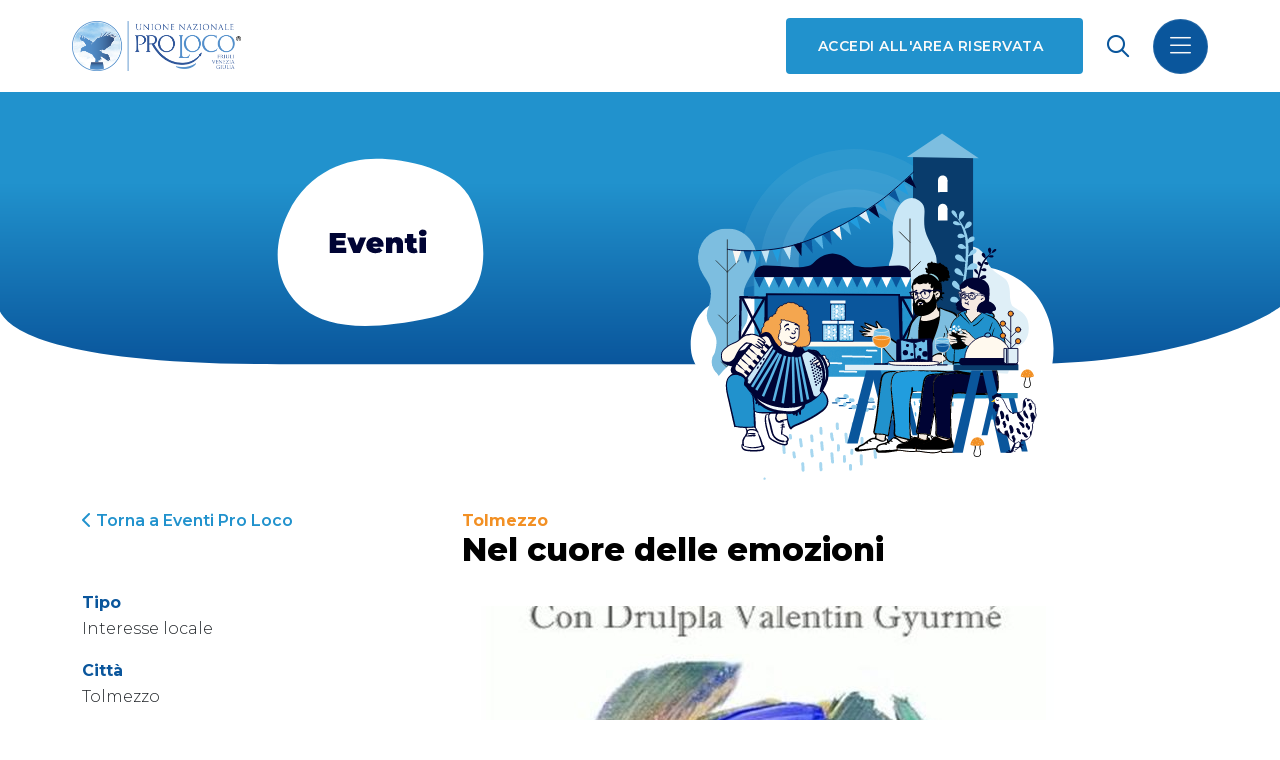

--- FILE ---
content_type: text/html; charset=utf-8
request_url: https://prolocoregionefvg.it/eventi-delle-associate/nel-cuore-delle-emozioni/
body_size: 4762
content:



<!DOCTYPE html>
<html lang="it" dir="ltr">
    <head>
        <meta charset="utf-8" />
        <meta name="viewport" content="width=device-width, initial-scale=1" />
        <title>
            
                
                    Nel cuore delle emozioni
                
            

            
                
                    - Unpli FVG
                
            
        </title>
        <meta name="description"
              content="" />
        <link rel="shortcut icon"
              type="image/png"
              href="/static/image/favicon_io/favicon-32x32.png" />

        

        
        <link href="https://cdn.jsdelivr.net/npm/bootstrap@5.1.3/dist/css/bootstrap.min.css"
              rel="stylesheet"
              integrity="sha384-1BmE4kWBq78iYhFldvKuhfTAU6auU8tT94WrHftjDbrCEXSU1oBoqyl2QvZ6jIW3"
              crossorigin="anonymous">
        <link rel="stylesheet"
              href="https://unpkg.com/swiper/swiper-bundle.min.css" />
        <link href="/static/css/style.css?cache=1705053776" rel="stylesheet">
        


        <link rel="stylesheet" href="/static/fontawesome/css/all.min.css">

        
        <script src="https://unpkg.com/htmx.org@1.9.4"></script>
        <script src="https://unpkg.com/hyperscript.org@0.9.9"></script>

        <!-- Google Tag Manager -->
        <script>(function(w,d,s,l,i){w[l]=w[l]||[];w[l].push({'gtm.start':
        new Date().getTime(),event:'gtm.js'});var f=d.getElementsByTagName(s)[0],
        j=d.createElement(s),dl=l!='dataLayer'?'&l='+l:'';j.async=true;j.src=
        'https://www.googletagmanager.com/gtm.js?id='+i+dl;f.parentNode.insertBefore(j,f);
        })(window,document,'script','dataLayer','GTM-PKV82JNV');
        </script>
        <!-- End Google Tag Manager -->
    </head>

    <body class="
    template-evento
">
        

        
    

<header class="header">
    <nav class="navbar navbar-dark bg-theme fixed-top">
        <div class="container-fluid">
            <a class="navbar-brand me-auto" href="/">
                <img src="/static/image/logo_prolocofvg.png" alt="ProlocoFVG logo">
            </a>

            <!-- button consulta la mappa desktop -->
            <div class="nav-item d-none d-md-block">
                <a class="btn-square rounded"
                   href="/area/"
                   target="_blank">Accedi all'area riservata</a>
            </div>

            <!-- search icon -->
            <span class="nav-item search mx-4 d-flex align-items-center"
                  data-bs-toggle="offcanvas"
                  data-bs-target="#offcanvas-search"
                  aria-controls="offcanvas-search">
                <i class="far fa-search"></i>
            </span>

            <!-- Search offcanvas -->
            <div id="offcanvas-search"
                 class="offcanvas offcanvas-end w-100 h-100 d-flex justify-content-center align-items-center">
                <form class="container d-flex" method="get" action="/search/">
                    <input class="form-control" type="text" name="query" placeholder="Cerca">
                    <button class="btn-square" type="submit" value="Cerca">
                        <i class="far fa-search"></i>
                    </button>
                </form>
            </div>

            <button class="navbar-toggler custom-toggler"
                    type="button"
                    data-bs-toggle="offcanvas"
                    data-bs-target="#offcanvasNavbar"
                    aria-controls="offcanvasNavbar">
                <span>
                    <i class="fal fa-bars"></i>
                </span>
            </button>

            <div class="offcanvas offcanvas-end px-5 py-4"
                 tabindex="-1"
                 id="offcanvasNavbar"
                 aria-labelledby="offcanvasNavbarLabel">
                <div class="offcanvas-header">
                    <h5 class="offcanvas-title" id="offcanvasNavbarLabel"></h5>
                    <button type="button"
                            class="btn-close text-reset"
                            data-bs-dismiss="offcanvas"
                            aria-label="Close"></button>
                </div>
                <div class="offcanvas-body">
                    <ul class="navbar-nav justify-content-end flex-grow-1 pe-4">

                        <!-- Link area riservata da mobile -->
                        <li class="d-block d-md-none nav-item">
                            <a class="nav-link" href="/area/">Accedi all'area riservata</a>
                        </li>

                        
                            
                                
                                    
                                        <li class="nav-item dropdown">
                                            <a class="nav-link dropdown-toggle"
                                               href="#"
                                               id="offcanvasNavbarDropdown11"
                                               role="button"
                                               data-bs-toggle="dropdown"
                                               aria-expanded="false">Chi Siamo</a>
                                            <ul class="dropdown-menu"
                                                aria-labelledby="offcanvasNavbarDropdown11">
                                                
                                                    <li>
                                                        <a class="dropdown-item "
                                                           href="/chi-siamo/chi-siamo/">La nostra storia</a>
                                                    </li>
                                                
                                                    <li>
                                                        <a class="dropdown-item "
                                                           href="/chi-siamo/atto/">Atto costitutivo, statuto, regolamento</a>
                                                    </li>
                                                
                                                    <li>
                                                        <a class="dropdown-item "
                                                           href="/chi-siamo/organigramma/">Organigramma</a>
                                                    </li>
                                                
                                                    <li>
                                                        <a class="dropdown-item "
                                                           href="/chi-siamo/logo-e-manuali-duso/">Logo e Manuali d&#x27;uso</a>
                                                    </li>
                                                
                                                    <li>
                                                        <a class="dropdown-item "
                                                           href="/chi-siamo/area-trasparenza/">Area trasparenza</a>
                                                    </li>
                                                
                                            </ul>
                                        </li>

                                    
                                
                            
                                
                                    
                                        <li class="nav-item dropdown">
                                            <a class="nav-link dropdown-toggle"
                                               href="#"
                                               id="offcanvasNavbarDropdown22"
                                               role="button"
                                               data-bs-toggle="dropdown"
                                               aria-expanded="false">Cosa Facciamo</a>
                                            <ul class="dropdown-menu"
                                                aria-labelledby="offcanvasNavbarDropdown22">
                                                
                                                    <li>
                                                        <a class="dropdown-item "
                                                           href="/cosa-facciamo/vantaggi-unpli/">Vantaggi Unpli</a>
                                                    </li>
                                                
                                                    <li>
                                                        <a class="dropdown-item "
                                                           href="/cosa-facciamo/consulenza/">Consulenza</a>
                                                    </li>
                                                
                                                    <li>
                                                        <a class="dropdown-item "
                                                           href="/cosa-facciamo/servizio-civile/">Servizio Civile Universale</a>
                                                    </li>
                                                
                                            </ul>
                                        </li>

                                    
                                
                            
                                
                                    
                                        <li class="nav-item">
                                            <a class="nav-link "
                                               href="/lista-proloco/">Lista Pro Loco</a>
                                        </li>
                                    
                                
                            
                                
                                    
                                        <li class="nav-item">
                                            <a class="nav-link active"
                                               href="/eventi-delle-associate/">Eventi Pro Loco</a>
                                        </li>
                                    
                                
                            
                                
                                    
                                        <li class="nav-item">
                                            <a class="nav-link "
                                               href="/agenda/">Agenda</a>
                                        </li>
                                    
                                
                            
                                
                                    
                                        <li class="nav-item dropdown">
                                            <a class="nav-link dropdown-toggle"
                                               href="#"
                                               id="offcanvasNavbarDropdown17"
                                               role="button"
                                               data-bs-toggle="dropdown"
                                               aria-expanded="false">Ultime Notizie</a>
                                            <ul class="dropdown-menu"
                                                aria-labelledby="offcanvasNavbarDropdown17">
                                                
                                                    <li>
                                                        <a class="dropdown-item "
                                                           href="/notizie/2025/">2025</a>
                                                    </li>
                                                
                                                    <li>
                                                        <a class="dropdown-item "
                                                           href="/notizie/2026/">2026</a>
                                                    </li>
                                                
                                            </ul>
                                        </li>

                                    
                                
                            
                                
                                    
                                        <li class="nav-item">
                                            <a class="nav-link "
                                               href="/contatti/">Contatti</a>
                                        </li>
                                    
                                
                            
                        

                    </ul>
 
                </div>

                <!-- Social icons -->
                <div class="nav-item header-social">
                    <p>Seguici sui nostri social</p>
                    <ul class="list-inline">
                        <li class="list-inline-item">
                            <a href="https://twitter.com/plocofvgeventi"
                               class="social-icon-white"
                               target="_blank">
                                <i class="fab fa-twitter"></i>
                            </a>
                        </li>
                        <li class="list-inline-item">
                            <a href="https://www.facebook.com/prolocofvg/"
                               class="social-icon-white"
                               target="_blank">
                                <i class="fab fa-facebook"></i>
                            </a>
                        </li>
                    </ul>
                </div>

            </div>
        </div>
    </nav>
</header>

<script src="/static/js/offcanvas.js" defer></script>


    <main>

        
    

<section class="simple-hero d-flex justify-content-center align-items-end">
    <img alt="eventi-cover" class="d-none d-md-block" height="450" src="/media/images/Eventi-cover.width-1500.svg" width="1440">
    <img alt="eventi-mobile" class="d-md-none" height="400" src="/media/images/eventi-mobile.width-1500.svg" width="360">
</section>


    <!-- Section Content -->
    <section class="container mb-5">
        <div class="row">
            <div class="col-12 mb-5 col-md-4 mb-md-0 event-sidebar">
                <div class="btn-return">
                    <a href="/eventi-delle-associate/">
                        <i class="fas fa-chevron-left"></i>
                        Torna a Eventi Pro Loco
                    </a>
                </div>

                <ul>
                    <li>
                        <strong>Tipo</strong>
                    </li>

                    
                        <li>Interesse locale</li>
                    
                </ul>

                
                    <ul>
                        
                            <li>
                                <strong>Città</strong>
                            </li>
                        

                        <li>
                            
                                Tolmezzo
                            
                        </li>
                    </ul>
                
                    <ul>
                        
                            <li>
                                <strong>Indirizzo</strong>
                            </li>
                        

                        <li>
                            
                                Sala centro servizi museali<br />
via della Vittoria 4
                            
                        </li>
                    </ul>
                
                    <ul>
                        
                            <li>
                                <strong>Adatto per</strong>
                            </li>
                        

                        <li>
                            
                                Tutti
                            
                        </li>
                    </ul>
                

                

                
                    <ul>
                        <li>
                            <strong>Quando</strong>
                        </li>
                        
                            <li>03/02/2024</li>
                        
                    </ul>
                
            </div>

            <div class="col-12 col-md-8">
                <h3 class="event-date mb-0">Tolmezzo</h3>
                

                <h2 class="event-title">Nel cuore delle emozioni</h2>
                <img alt="r254989?v=305176&amp;ext=.JPG" height="600" src="/media/images/r254989v305176ext.width-900.jpg" width="600">

                
                    <div class="testo">Drupla Valentin Giurmé ha incontrato il buddhismo nei primi anni 90, ha studiato all'Istituto Karmapa in India. Ha compiuto poi diversi ritiri di meditazione. Vive in Francia in una comunità di praticanti.</div>

                
                    <div class="testo"><strong>Organizzato da</strong><br/>Dhagpo Friuli V.G.</div>

                
            </div>
        </div>
    </section>


    </main>

    

<footer class="footer">
    <div class="row flex-column flex-md-row justify-content-between align-content-center">
        <div class="footer--logo col-12 col-md-3">
            <img src="/static/image/logo_prolocofvg.png" alt="logo Proloco FVG">
        </div>

        <div class="col-12 col-md-3">
            <ul class="footer--info">
                <li>UNPLI FRIULI VENEZIA GIULIA APS</li>
                <li>Piazza Manin, 10 – Passariano</li>
                <li>33033 Codroipo (UD)</li>
                <li>
                    Tel <a href="tel:00390432900908">+39 0432 900908</a>
                </li>
                <li>
                    E-mail <a href="mailto:info@prolocoregionefvg.it">info@prolocoregionefvg.it</a>
                </li>
                <li>
                    PEC <a href="mailto:unplifvg@pec.unplifvg.it">unplifvg@pec.unplifvg.it</a>
                </li>
                <li>CF / PI 01287310302</li>
            </ul>
        </div>
 
        <div class="col-12 col-md-4">
            <article class="footer-description">
                Associazione di promozione sociale iscritta al Registro Unico Nazionale del Terzo Settore con decreto n. 15514/GRFVG del 04.10.2022
                Iscrizione al Registro Imprese di Udine n. 01287310302  |  Numero REA UD-183623
            </article>
 
            
            <div class="row">
                <div class="col-6">
                    <ul class="footer--link">
                        <li class="footer-link-item">
                            <a href="https://presepifvg.it/" target="_blank">Presepi FVG</a>
                        </li>
                        <li class="footer-link-item">
                            <a href="https://www.saporiproloco.it/" target="_blank">Sapori Pro Loco</a>
                        </li>
                    </ul>
                </div>
 
                <div class="col-6">
                    <ul class="footer--link">
                        
                            <li class="footer-link-item">
                                <a href="/link-footer/privacy-policy/">Privacy Policy</a>
                            </li>
                        
                            <li class="footer-link-item">
                                <a href="/link-footer/cookie-policy/">Cookie Policy</a>
                            </li>
                        
                    </ul>
                </div>
            </div>
        </div>

        <div class="col-12 col-md-2">
            <ul class="footer-social d-flex justify-content-start justify-content-lg-end">
                <li class="mx-2">
                    <a href="https://twitter.com/plocofvgeventi"
                       class="social-icon"
                       target="_blank"><i class="fab fa-twitter"></i></a>
                </li>
                <li class="mx-2">
                    <a href="https://www.facebook.com/prolocofvg/"
                       class="social-icon"
                       target="_blank"><i class="fab fa-facebook-f"></i></a>
                </li>
            </ul>
        </div>
    </div>
</footer>




        
        <script src="https://code.jquery.com/jquery-3.5.1.min.js"
                integrity="sha256-9/aliU8dGd2tb6OSsuzixeV4y/faTqgFtohetphbbj0="
                crossorigin="anonymous"></script>
        <script src="https://cdn.jsdelivr.net/npm/bootstrap@5.1.3/dist/js/bootstrap.bundle.min.js"
                integrity="sha384-ka7Sk0Gln4gmtz2MlQnikT1wXgYsOg+OMhuP+IlRH9sENBO0LRn5q+8nbTov4+1p"
                crossorigin="anonymous"></script>
        <script src="https://unpkg.com/swiper/swiper-bundle.min.js"></script>
        <script src="/static/js/script.js"></script>
        


        <!-- Google Tag Manager (noscript) -->
        <noscript><iframe src="https://www.googletagmanager.com/ns.html?id=GTM-PKV82JNV"
        height="0"
        width="0"
        style="display:none;
               visibility:hidden"></iframe></noscript>
        <!-- End Google Tag Manager (noscript) -->
    </body>
</html>


--- FILE ---
content_type: text/css
request_url: https://prolocoregionefvg.it/static/css/style.css?cache=1705053776
body_size: 107880
content:
@import"https://fonts.googleapis.com/css2?family=Montserrat:wght@300;400;500;600;700;800&display=swap";body{display:flex;flex-direction:column;min-height:100vh}main{flex-grow:1}img{max-width:100%;height:auto}a{color:#2192cd;text-decoration:none}b,strong{font-weight:700}.btn-square,.btn-square-outlined{display:grid;grid-template-columns:auto 1fr;align-items:baseline;gap:.5rem;transition:ease-out .2s;border:none;background-color:#2192cd;padding:1rem 2rem;color:#f9f9f9;font-weight:600;font-size:.875rem;letter-spacing:.03rem;text-decoration:none;text-transform:uppercase}.btn-square:hover,.btn-square-outlined:hover{background-color:#0a569c;color:#f9f9f9}.btn-square:focus,.btn-square-outlined:focus{background-color:#0a569c}.btn-square-outlined{border:1.6px solid #2192cd;background-color:rgba(0,0,0,0);color:#2192cd}.btn-rounded-primary{border:1.6px solid #2192cd;border-radius:2rem;background-color:#2192cd;padding:.5rem 1.5rem;color:#fff;font-weight:600;font-size:.875rem;letter-spacing:.06rem;-webkit-user-select:none;-moz-user-select:none;user-select:none;text-decoration:none;text-transform:uppercase;white-space:nowrap}.btn-rounded-primary:hover{cursor:pointer;border:1.6px solid #0a569c;background-color:#0a569c;color:#f9f9f9}.btn-rounded-primary:focus{background-color:#0a569c}@media(max-width: 768px){.btn-rounded-primary{padding:.5rem 1rem;font-weight:600;font-size:.75rem;letter-spacing:.03rem}}.btn-rounded-secondary{border:1.6px solid #2192cd;border-radius:2rem;padding:.5rem 1.5rem;color:#2192cd;font-weight:600;font-size:.875rem;letter-spacing:.06rem;-webkit-user-select:none;-moz-user-select:none;user-select:none;text-decoration:none;text-transform:uppercase;white-space:nowrap}.btn-rounded-secondary:hover{cursor:pointer;border:1.5px solid #0a569c;color:#0a569c}.btn-rounded-secondary:focus{border:1.5px solid #0a569c;color:#0a569c}@media(max-width: 768px){.btn-rounded-secondary{padding:.375rem 1rem;font-weight:600;font-size:.75rem;letter-spacing:.03rem}}.btn-transparent{transition:ease-out .2s;padding:1rem 1rem 1rem 0;color:#2192cd;font-weight:600;font-size:.875rem;letter-spacing:.03rem;text-decoration:none;text-transform:uppercase;white-space:nowrap}.btn-transparent:hover{color:#0a569c}section{margin-bottom:9.25rem;width:100%}@media(max-width: 768px){section{margin-bottom:5rem}}section:last-child{margin-bottom:0}.post_social{display:flex;background-color:#7fffd4;height:600px}.post_social p{margin:auto}.card{border:none;background-color:#f9f9f9;padding:2.5rem;height:22.5rem}@media(max-width: 768px){.card{padding:1.5rem}}.filters li{margin-right:1rem;list-style-type:none}.mySwiper{width:100%;height:100%;overflow:hidden}.mySwiper .swiper-slide{margin-right:2rem;width:22.5rem}@media(max-width: 768px){.mySwiper .swiper-slide{width:20rem}}.mySwiper .swiper-slide:first-of-type{margin-left:.75rem}@media(min-width: 540px){.mySwiper .swiper-slide:first-of-type{margin-left:calc((100vw - 540px)/2)}}@media(min-width: 720px){.mySwiper .swiper-slide:first-of-type{margin-left:calc((100vw - 720px)/2)}}@media(min-width: 960px){.mySwiper .swiper-slide:first-of-type{margin-left:calc((100vw - 960px)/2)}}@media(min-width: 1140px){.mySwiper .swiper-slide:first-of-type{margin-left:calc((100vw - 1140px)/2)}}@media(min-width: 1320px){.mySwiper .swiper-slide:first-of-type{margin-left:calc((100vw - 1320px)/2)}}.section-with-carousel{position:relative;height:100%}.swiperLogo .swiper-slide{flex-shrink:100 !important;width:-moz-fit-content;width:fit-content}.swiperLogo .swiper-slide img{width:auto;max-width:unset}.swiperFilters .swiper-slide{flex-shrink:1;margin-right:.5rem;width:auto}.table{margin-bottom:4rem}.table tr:first-child{border-top:1px solid rgba(0,0,0,.1)}.table td{padding-left:0;width:20.636rem;font-weight:300}.table th{padding-right:0;padding-left:0;width:60%}@media(min-width: 768px){.table th{width:24rem}}.table th>*:last-child,.table td>*:last-child{margin-bottom:0}.proloco-card{flex-grow:1;box-shadow:0px 3px 10px rgba(0,0,0,.1607843137);border:none;border-radius:.25rem;background-clip:border-box;background-color:#fff;height:auto}@media(min-width: 992px){.proloco-card{min-width:300px;max-width:400px}}.proloco-card .card-heading{display:grid;grid-template-columns:1fr auto;justify-content:space-between}.proloco-card img{margin-top:.3rem;width:auto;max-width:100px;height:auto;max-height:75px}.proloco-card .card-title{margin-bottom:1rem}.proloco-card .card-subtitle{color:#2192cd;font-size:.75rem;line-height:1.3;letter-spacing:.03rem;text-transform:uppercase}.proloco-card .card-province{color:#2192cd;font-weight:600;font-size:.875rem}.proloco-card .card-body{padding:0;color:#000;line-height:1.125rem}.proloco-card .card-body a{color:#2192cd}#iubenda_policy .iub_content{position:unset !important;padding:0 !important;margin:0 !important;border-radius:0 !important}body{font-weight:300;font-size:1rem;line-height:1.5rem;font-family:"Montserrat",sans-serif}h1,.h1{margin-bottom:3rem;color:rgba(0,0,0,.8);font-weight:900;font-size:2.875rem;line-height:2.875rem}h2{color:#000;font-weight:900;font-size:2rem;line-height:2rem}h3{color:#f29024;font-weight:700;font-size:2.375rem}h4{margin-bottom:2rem;color:rgba(0,0,0,.8);font-weight:700;font-size:2.25rem;line-height:2.875rem}h5{color:#000;font-weight:700;font-size:1.375rem}h6{color:#000;font-weight:700;font-size:1.2rem;line-height:1.5rem}.hero{position:relative;margin-top:5.75rem;height:70vh}.hero .hero-bg-mobile{position:absolute;inset:0;width:100%;max-height:70vh;-o-object-fit:cover;object-fit:cover;-o-object-position:0 18%;object-position:0 18%}.simple-hero{margin-top:5.75rem;margin-bottom:1rem;margin-left:0;background-image:linear-gradient(to bottom, #faf6f2, #fdf8f6, #fdfafb, #fefdfd, #ffffff)}.simple-hero picture{width:100%;height:auto}.simple-hero img{width:100%;-o-object-fit:contain;object-fit:contain}.news-wrapper{display:grid;grid-template-columns:1fr;gap:2rem}@media(min-width: 768px){.news-wrapper{grid-template-columns:1fr 1fr}}.news-wrapper h6{margin-bottom:1.5rem;color:#f9f9f9}.news-wrapper p{color:rgba(249,249,249,.6)}.news-wrapper a{display:inline-block}.image-news{position:relative;background-position:center;background-size:cover;background-repeat:no-repeat;aspect-ratio:632/338;max-width:100%;min-height:260px;overflow:hidden}.image-news .cover{display:grid;align-items:center;margin-left:auto;background-color:rgba(0,0,0,.7019607843);padding-right:2.5rem;padding-left:2.5rem;width:100%;height:100%}@media(min-width: 992px){.image-news .cover{width:50%}}.image-news .cover .data{margin-bottom:1rem}.image-news .cover h6{-webkit-line-clamp:3;-webkit-box-orient:vertical;display:-webkit-box;overflow:hidden;margin-bottom:2rem;height:4.32rem;line-height:1.2}@media(min-width: 992px){.notizie .image-news .cover{width:100%}}@media(min-width: 1200px){.notizie .image-news .cover{width:50%}}.agenda .calendar{-webkit-user-select:none;-moz-user-select:none;user-select:none;text-align:center}.agenda .calendar h3{color:#f29024;font-size:2rem}.agenda .calendar h3 a{color:inherit}.agenda .calendar h3 a:not(.month-title){font-size:.63em}.agenda .calendar th,.agenda .calendar td{border:1px solid rgba(0,0,0,.1);width:50px}.agenda .calendar th{background-color:rgba(249,249,249,.8);padding-top:.4rem;padding-bottom:.4rem}.agenda .calendar td{cursor:pointer}.agenda .calendar td span{display:flex;justify-content:center;align-items:center;width:100%;height:100%;color:#000}.agenda .calendar td span.event-day{color:#f29024;font-weight:bold}.agenda .calendar td.out span{background-color:rgba(249,249,249,.8)}.agenda .calendar td.active span,.agenda .calendar td:hover span{background-color:#f29024;color:#fff}.agenda .calendar td.active-inner span{background-color:rgba(242,144,36,.3)}.agenda .calendar td.active-inner:hover span{background-color:#f29024}.agenda .calendar .btn-square,.agenda .calendar .btn-square-outlined{display:block;padding:9px 12px;text-align:center}.agenda .filters{overflow:hidden}.agenda .btn-rounded-secondary{background:rgba(0,0,0,0)}.agenda .btn-rounded-secondary.active{background:#2192cd;color:#fff}.agenda .event-cards{display:grid;grid-template-columns:1fr;gap:1.8rem}@media(min-width: 768px){.agenda .event-cards{grid-template-columns:repeat(2, 1fr)}}.agenda .event-cards.large{grid-template-columns:repeat(auto-fill, minmax(300px, 1fr))}.agenda .event-cards .card-body{margin-top:-5px}.agenda .filters ul{padding:0}.agenda p{margin-bottom:1.5rem}.agenda a{display:inline-block}.card{position:relative}.card::after{position:absolute;opacity:0;transition:opacity 200ms ease-in;inset:0;background-color:#2192cd;width:100%;height:100%;content:""}.card:hover{box-shadow:0px 0px 14px 4px rgba(0,0,0,.1)}.card:hover::after{opacity:.3}.card:hover .card-title{color:#2192cd}.card .card-head h3{margin:0;color:rgba(242,144,36,.5);font-weight:600;font-size:1rem}.card .card-head h3:last-of-type{margin-bottom:1rem}.card-body{padding:0;color:#000;font-weight:300;font-size:1rem;line-height:1.5}.card-body h1,.card-body h2,.card-body h3,.card-body h4,.card-body h5,.card-body h6{margin-bottom:.5rem;color:#000;font-weight:700;font-size:1.375rem;line-height:1.18}.card-body p{margin:0}.card .card-body{flex-direction:column;justify-content:space-between}.card .card-body .card-title{-webkit-line-clamp:3;-webkit-box-orient:vertical;display:-webkit-box;overflow:hidden;transition:color 200ms ease-in;margin-bottom:20px;min-height:3.54em}.card .card-body .card-thumbnail{height:140px;-o-object-fit:cover;object-fit:cover}.card-content{-webkit-line-clamp:4;-webkit-box-orient:vertical;display:-webkit-box;overflow:hidden}.card-footer{margin-top:1rem;border:none;background-color:inherit;padding:0}.social-icon{display:flex;justify-content:center;align-items:center;border-radius:2rem;width:3.125rem;height:3.125rem;background-color:#0a569c}.social-icon i{font-size:1.75rem;padding-top:4px}.social-icon i{color:#f9f9f9}.social-icon-white{display:flex;justify-content:center;align-items:center;border-radius:2rem;width:3.125rem;height:3.125rem;background-color:#f9f9f9}.social-icon-white i{font-size:1.75rem;padding-top:4px}.social-icon-white i{color:#0a569c}.year-list{padding:0;font-weight:700;list-style-type:none}.year-label{margin-bottom:.4rem;font-weight:300}.year-item{display:inline-block;padding:.8rem}@media(min-width: 768px){.year-item{display:block;margin-bottom:.4rem;padding:0}}.year-item:first-of-type{padding-left:0}.year-item.active a{color:#f29024}.year-item a:hover,.year-item a:focus,.year-item a:active{color:#0a569c;text-decoration:underline}.select2{width:100% !important}.select2-container--default .select2-selection--single{border:1px solid #ced4da !important;border-radius:.25rem !important;padding:.375rem 2.25rem .375rem .75rem;height:auto !important;font-weight:400;line-height:1.5}.select2-container--default .select2-selection--single .select2-selection__rendered{line-height:inherit !important}.select2-container--default .select2-selection--single .select2-selection__arrow{top:0 !important;right:.5rem !important;bottom:0 !important;margin:auto}.sticky-menu{position:sticky;top:6.75rem}.footer{background-color:#f9f9f9;padding:2.5rem 3.75rem 1.25rem 2.5rem;font-size:.875rem;line-height:1.2857142857}.footer a{color:#0a569c;font-weight:700;text-decoration:none}.footer a:hover{color:#0a569c}.footer--logo{margin-bottom:1rem}.footer--logo img{max-width:100%;max-height:5rem}.footer--info{color:rgba(0,0,0,.7);font-weight:400}.footer--info li:not(:last-of-type){margin-bottom:4px}.footer--info a{font-weight:inherit}.footer .footer--link{line-height:1.5}.footer .footer-link-item{margin-bottom:.25rem}.footer .footer-description{margin-bottom:.5rem;font-size:.825rem}.footer .footer-social li{display:inline-block}.footer ul{padding:0;list-style:none}@media(min-width: 992px){.footer ul{margin:0}}@media(min-width: 992px){.footer*{margin-bottom:0}.footer--logo{margin:0}}.header .navbar{transition:500ms ease;background:rgba(0,0,0,0);padding:1rem 0}@media(min-width: 992px){.header .navbar{padding:1rem 3.75rem}}.header .navbar.scrolled{box-shadow:rgba(0,0,0,.1) 0px 4px 12px;background:#fff}.header .search i{cursor:pointer;color:#0a569c;font-size:1.375rem}@media(max-width: 768px){.header .search i{display:none}}.header .search .search-field{margin-right:10px;outline:none;border:0;border-bottom:.1rem solid #2192cd;background:none;min-width:15rem}.header .search .search-field-hidden{border:0;width:0;min-width:0}.header #offcanvas-search{background-color:rgba(10,86,156,.2)}.header #offcanvas-search input{border-radius:0}.header #offcanvas-search button{border:none;font-size:1.5rem}.header .navbar-brand{height:3.75rem}.header .navbar-brand img{height:100%}.header .custom-toggler{border-radius:50%;background-color:#0a569c;padding:.875rem 1rem;width:55px;height:55px;color:#f9f9f9;font-size:1.5rem}.header .navbar-toggler:focus{box-shadow:none}.header .nav-link{transition:transform 300ms ease-in;padding:0;font-weight:700}.header .nav-link.show::after{transform:rotate(180deg)}.header .navbar-dark .navbar-nav .nav-link{color:#f9f9f9;letter-spacing:.031rem;text-transform:uppercase}.header .dropdown-menu{margin-top:1rem;border:none;background-color:#0a569c;padding:0;padding-left:.625rem}.header .dropdown-item{margin-bottom:.5rem;padding:0;color:#f9f9f9;font-weight:300;line-height:1.3;white-space:normal}.header .dropdown-item:hover{background-color:#0a569c;text-decoration:underline}.header .offcanvas-header .btn-close{filter:invert(1)}.header .btn-close{box-shadow:none}.header .offcanvas-body{overflow:auto}.header .header-social p{color:#f9f9f9;font-weight:300;letter-spacing:.031rem}.header .header-social ul{margin:0}#offcanvasNavbar{background-color:#0a569c;width:100%;font-size:.875rem}@media(min-width: 768px){#offcanvasNavbar{width:-moz-fit-content;width:fit-content;min-width:460px}}#offcanvasNavbar .nav-item:not(:last-of-type){margin-bottom:2rem}.dropdown-item.active,.dropdown-item:active{background-color:inherit}.notizie p{width:-moz-fit-content;width:fit-content;font-size:1rem}.notizie a h6:hover{color:#2192cd}.notizie .news-body{margin-bottom:2rem}.notizie .news-body h6,.notizie .news-body p{-webkit-line-clamp:2;-webkit-box-orient:vertical;display:-webkit-box;overflow:hidden;word-wrap:anywhere}.notizie .news-swiper .swiper-scrollbar-drag{background-color:#f29024}.notizie .news-swiper .swiper-slide{max-width:-moz-fit-content;max-width:fit-content}.template-homepage{@import"https://fonts.googleapis.com/css2?family=Montserrat:wght@300;400;500;600;700;800&display=swap"}.template-homepage .associate{padding:5rem 0}.template-homepage .associate .box-wrapper{display:grid;grid-template-columns:repeat(1, 1fr);gap:2rem}@media screen and (min-width: 768px){.template-homepage .associate .box-wrapper{grid-template-columns:repeat(2, 1fr);gap:5rem}}.template-homepage .associate i{font-size:90%}.template-homepage .associate p{font-size:1rem;line-height:1.5rem}.template-homepage .associate .soseventi,.template-homepage .associate .myunpli{display:grid;grid-template-rows:auto;grid-template-columns:1fr;grid-template-areas:"title" "logo" "text" "button";gap:1rem;box-shadow:0px 10px 15px -3px rgba(0,0,0,.1);background-color:#f9f9f9;padding:3rem}@media(min-width: 992px){.template-homepage .associate .soseventi,.template-homepage .associate .myunpli{grid-template-columns:1fr 1fr;grid-template-areas:"title title" "logo text" "button button"}}.template-homepage .associate .soseventi h6,.template-homepage .associate .myunpli h6{grid-area:title}.template-homepage .associate .soseventi img,.template-homepage .associate .myunpli img{grid-area:logo;align-self:center}.template-homepage .associate .soseventi p,.template-homepage .associate .myunpli p{grid-area:text;align-self:center}.template-homepage .associate .soseventi a,.template-homepage .associate .myunpli a{grid-area:button;align-self:end;width:-moz-fit-content;width:fit-content}.template-homepage .swiperLogo{padding:1rem 0 1rem 0}.template-homepage .swiperLogo .swiper-wrapper{align-items:center}.template-homepage .swiperLogo img{display:block;max-width:300px;max-height:100px}.template-homepage .loghi h1{margin-bottom:4.5rem}.template-homepage .loghi .loghi-mobile img{width:98%;height:auto}.template-homepage .hero{margin-bottom:6rem;background:linear-gradient(180deg, rgb(33, 146, 205) 0%, rgb(10, 86, 156) 100%);height:-moz-fit-content;height:fit-content}.template-homepage .hero .hero-title{margin-top:4rem;margin-bottom:4rem;-webkit-user-select:none;-moz-user-select:none;user-select:none}@media(min-width: 1400px){.template-homepage .hero .hero-title{margin-top:6rem;margin-bottom:6rem}}.template-homepage .hero .hero-title h1{margin-bottom:1rem;color:#fff}.template-homepage .hero .hero-title svg#slogan{width:auto;max-height:4em}.template-homepage .hero .home-hero-mobile{padding-bottom:2rem;overflow:hidden}@media(min-width: 768px){.template-homepage .hero .home-hero-mobile{display:none}}.template-homepage .hero .home-hero-mobile .swiper-slide{padding:0 .5rem;text-align:center}.template-homepage .hero .home-hero-mobile a,.template-homepage .hero .home-hero-mobile h2{color:#fff}.template-homepage .hero .home-hero-mobile p{margin-bottom:.5rem;font-size:.875rem}.template-homepage .hero .home-hero-mobile i{display:block;margin-bottom:1.2rem}.template-homepage .hero .home-hero-mobile img{width:100%;height:auto}.template-homepage .hero .white-line{position:absolute;bottom:0;left:0;background:#fff;width:100%;height:180px}@media(min-width: 768px){.template-homepage .hero .white-line{height:70px}}@media(min-width: 992px){.template-homepage .hero .white-line{height:80px}}@media(min-width: 1200px){.template-homepage .hero .white-line{height:120px}}.template-homepage .hero .animation-grid{display:none;grid-template-columns:repeat(4, 1fr);gap:2rem;z-index:2;padding:0 3rem}@media(min-width: 768px){.template-homepage .hero .animation-grid{display:grid}}@media(min-width: 1400px){.template-homepage .hero .animation-grid{gap:4rem}}.template-homepage .hero .animation-grid svg{width:100%;height:auto}.template-homepage .hero .animation-grid .cloud-bg,.template-homepage .hero .animation-grid .cloud-text{transition:fill 200ms ease-in-out}@media not all and (-webkit-min-device-pixel-ratio: 0), not all and (min-resolution: 0.001dpcm){@supports(-webkit-appearance: none){.template-homepage .hero .animation-grid .cloud-bg,.template-homepage .hero .animation-grid .cloud-text{transition:none}}}.template-homepage .hero .animation-grid a:hover .cloud-bg{stroke:#fff;fill:rgba(0,0,0,0) !important}.template-homepage .hero .animation-grid a:hover .cloud-text{fill:#fff !important}.template-homepage .hero .animation-grid svg:nth-child(1){margin-bottom:36px}.template-homepage .scopri p{line-height:1.5rem}.template-homepage .scopri .vantaggi,.template-homepage .scopri .s_civile{position:static;background-color:#f9f9f9}.template-homepage .scopri .vantaggi img,.template-homepage .scopri .s_civile img{position:static}.template-homepage .scopri .vantaggi img{margin-left:2rem;width:45%;max-height:110%}.template-homepage .scopri .s_civile img{top:-10%;right:3%;bottom:6%;width:60%;max-height:100%}.template-homepage .scopri a{display:inline-block}@media(min-width: 576px){.template-homepage .scopri .vantaggi,.template-homepage .scopri .s_civile{position:relative;height:338px}.template-homepage .scopri .vantaggi img,.template-homepage .scopri .s_civile img{position:absolute}.template-homepage .scopri .vantaggi img{width:30%}.template-homepage .scopri .s_civile img{width:35%}}@media(min-width: 992px){.template-homepage .scopri .s_civile{margin-left:1rem}}@media(min-width: 1200px){.template-homepage .scopri .vantaggi{margin-right:1rem}.template-homepage .scopri .vantaggi img{top:10%;width:40%;max-height:130%}.template-homepage .scopri .s_civile img{top:-10%;max-height:150%}}.template-homepage .agenda-title-wrapper,.template-homepage .section-news-title{display:grid;align-items:baseline;margin-bottom:1.5rem}@media(min-width: 768px){.template-homepage .agenda-title-wrapper,.template-homepage .section-news-title{grid-template-columns:1fr auto}}.template-homepage .agenda-title-wrapper .h1,.template-homepage .section-news-title .h1{margin-bottom:.875rem}.template-homepage .news-folder-link{font-weight:600}@media screen and (min-width: 768px){.template-homepage .hero .row{overflow:hidden}}.template-news .metadata{margin-top:1rem;padding-left:1.3rem;list-style-type:none}.template-news .metadata strong{color:#0a569c}.template-simple-page .chisiamo--left p{padding-bottom:1.75rem;padding-left:2.8rem;color:rgba(0,0,0,.1);font-weight:900;font-size:1.125rem;letter-spacing:.056rem;text-transform:uppercase}.template-simple-page .chisiamo--left .chisiamo--icon{margin:0 1.5rem 0 1rem}@media(min-width: 576px){.template-simple-page .chisiamo--left .chisiamo--icon{margin:0 1.5rem 0 1rem}}@media(min-width: 768px){.template-simple-page .chisiamo--left .chisiamo--icon{margin:0 1.5rem 0 2rem}}@media(min-width: 992px)and (max-width: 1200px){.template-simple-page .chisiamo--left .chisiamo--icon{margin:0 1.5rem 0 1.5rem}}@media(min-width: 1400px){.template-simple-page .chisiamo--left .chisiamo--icon{margin:0 1.5rem 0 3.25rem}}.template-simple-page .chisiamo--left .chisiamo--icon img{width:2rem}.template-simple-page .chisiamo--left ul{padding:0;list-style:none}.template-simple-page .chisiamo--left ul li{margin-bottom:1.625rem}.template-simple-page .chisiamo--left ul li.active{background:url(../image/home.svg) no-repeat;font-weight:700}.template-simple-page .chisiamo--left ul li a{display:block;padding-left:2.8rem;overflow:hidden;color:#000;text-decoration:none;text-overflow:ellipsis;white-space:nowrap}.template-simple-page .chisiamo--left ul li a:hover{font-weight:600}@media(min-width: 1200px)and (max-width: 1400px){.template-simple-page .chisiamo--left ul li a:hover{letter-spacing:-0.028rem}}.template-simple-page .chisiamo--left .chisiamo--title h1{margin-bottom:0;font-size:1.45rem;text-transform:uppercase}.template-simple-page .chisiamo--left .chisiamo--title img{margin-bottom:.25rem;width:1.75rem}.siblings-nav.active strong{color:#f29024;font-weight:700}.template-simple-page .bozza-eventi .filters h2{margin-bottom:2.75rem}.template-simple-page .organigramma{padding:0 2rem}@media(min-width: 768px){.template-simple-page .organigramma{padding:0 5rem 0 3rem}}@media(min-width: 1200px){.template-simple-page .organigramma{padding:0 8rem 0 6.75rem}}@media(min-width: 1400px){.template-simple-page .organigramma{padding:0 8rem 0 7.5rem}}.template-simple-page .organigramma h2{margin-bottom:2.5rem}.template-simple-page .organigramma h6{color:rgba(0,0,0,.1)}.template-simple-page .storia{word-break:break-word}.template-simple-page .storia .news-date{font-size:1rem}.template-simple-page .storia h2:not(.news-title){margin-bottom:2.5rem}.template-simple-page .storia .news-cover{margin-bottom:2rem}.template-simple-page .storia .news-subtitle{font-weight:400}@media(min-width: 768px){.template-simple-page .storia{padding:0 5rem 0 3rem}}@media(min-width: 1200px){.template-simple-page .storia{padding:0 8rem 0 6.75rem}}@media(min-width: 1400px){.template-simple-page .storia{padding:0 8rem 0 7.5rem}}.template-simple-page .storia b{font-weight:600}.template-simple-page .storia .testo h2,.template-simple-page .storia .testo h3{margin-top:2rem;margin-bottom:1rem}.template-simple-page .storia .testo h2{font-size:1.5rem}.template-simple-page .storia .testo h3{font-size:2rem}.template-simple-page .storia .testo p{line-height:1.625rem}.template-simple-page .storia .contatti a{color:#000;text-decoration:none}.template-simple-page .storia .contatti a:hover{color:#2192cd}.template-evento .event-date{margin-bottom:1.25rem;color:#f29024;font-weight:700;font-size:1rem;line-height:1.625rem}.template-evento .event-title{margin-bottom:1.25rem}.template-evento .event-sidebar{line-height:1.625rem}.template-evento .event-sidebar ul{padding:0;list-style:none}.template-evento .event-sidebar ul strong{color:#0a569c;font-weight:700}.template-evento .event-sidebar .btn-return{margin-bottom:3.5rem}.template-evento .event-sidebar .btn-return a{color:#2192cd;font-weight:600;text-decoration:none}.template-evento .event-sidebar .btn-encounters{margin-bottom:2rem}.template-evento .event-sidebar .website{color:#f29024;font-weight:600;text-decoration:none}.template-evento .event-sidebar .attachment{max-width:-moz-fit-content;max-width:fit-content}.template-evento .container img{padding-top:1.25rem;padding-bottom:1.25rem}.proloco{margin-top:5.25rem;box-shadow:5px 2px 2px rgba(0,0,0,.2);background-image:linear-gradient(-180deg, rgb(255, 252, 245) 0%, rgb(255, 249, 238) 49%)}.proloco .proloco_left{background-color:#0a569c}.proloco .proloco_left nav{top:5.25rem}@media(min-width: 992px){.proloco .proloco_left,.proloco .proloco_right,.proloco .search-filters{min-height:94vh}}.proloco .nav-tabs{border:none}.proloco .nav-tabs .nav-link{opacity:.8;border:none;border-radius:0;background-color:#2192cd;width:50%;color:rgba(249,249,249,.8);font-weight:500;font-size:.875rem;letter-spacing:.05rem;text-transform:uppercase}@media(max-width: 768px){.proloco .nav-tabs .nav-link{font-size:.75rem}}.proloco .nav-tabs .nav-link:focus{border:none}.proloco .nav-tabs .nav-link.active{opacity:1;background-color:#0a569c}.proloco button.filters,.proloco button.search{display:flex;justify-content:center;align-items:center;box-shadow:0 0 8px rgba(0,0,0,.2);border:none;border-radius:50%;background-color:#fff;width:3rem;height:3rem;color:#f29024;font-size:1.125rem}.proloco button.filters{margin-right:.5rem}.proloco .search input{margin-right:12px;border:none;border-bottom:solid 1px rgba(249,249,249,.5);border-radius:0;background-color:#0a569c;padding-left:0;color:#f9f9f9;font-weight:300}.proloco .search input:focus,.proloco .search input:focus-visible,.proloco .search input:focus-within .proloco .search input:target{box-shadow:none;background-color:none}.proloco input::-moz-placeholder{opacity:1;color:rgba(249,249,249,.8);font-weight:300}.proloco input::placeholder{opacity:1;color:rgba(249,249,249,.8);font-weight:300}.proloco .checkbox-title{color:rgba(249,249,249,.8);font-weight:300}.proloco input[type=checkbox]{opacity:0;width:0;height:0}.proloco .toggle div{display:flex;justify-content:center;align-items:center;opacity:.5;cursor:pointer;margin-right:1rem;border-radius:50%;background-color:#fff;width:2.5rem;height:2.5rem;color:#2192cd;font-weight:600;-webkit-user-select:none;-moz-user-select:none;user-select:none}.proloco input[type=checkbox]:checked+.toggle div{opacity:1}.proloco .toggle span{color:rgba(249,249,249,.8);font-weight:400}.proloco p{font-weight:300;font-size:.875rem}.proloco p a{color:#f9f9f9;text-decoration:none}.proloco p a:hover{text-decoration:underline}.proloco b{font-weight:800;font-family:"Montserrat",sans-serif}#map{width:100%;height:100vh}#map .proloco-card{margin:0 !important;box-shadow:none;padding:0 !important}.template-searchresults{display:flex;flex-direction:column;min-height:100vh}.template-searchresults main{flex-grow:1;margin-top:92px}.template-searchresults main h1{margin:3rem 0 3rem 0;color:#2192cd}.template-searchresults .form-control{border-radius:0}.template-searchresults .form-control:active,.template-searchresults .form-control:focus{box-shadow:none;border-color:#2192cd}.template-searchresults .btn-square{border:none}.template-searchresults .search-filters .list-group-item{transition:.3s;cursor:pointer;border:none;border-radius:0;background-color:#2192cd;color:#fff;font-size:1rem}.template-searchresults .search-filters .list-group-item:hover{background-color:#0a569c}.template-searchresults .search-filters .list-group-item .badge{background-color:#fff;color:#2192cd}.template-searchresults .search-filters .list-group-item.active{background-color:#f29024}.template-searchresults .search-results ul{padding:0;list-style:none}.template-searchresults .search-results ul li{border-bottom:1px solid #2192cd;font-size:1.5rem}.template-searchresults .search-results ul li .body-preview{-webkit-line-clamp:2;-webkit-box-orient:vertical;display:-webkit-box;overflow:hidden;color:#000;font-weight:400;font-size:1rem}.template-searchresults .search-results ul li .body-preview *{margin:0}.template-searchresults .search-results ul li a:hover{color:#0a569c}.template-contact b{font-weight:700}.template-contact .alert.alert-primary p{margin:0}.template-contact form{position:relative}.template-contact form .form-control{transition:.2s ease-in;margin-bottom:1rem;background-color:rgba(249,249,249,.8);padding:1rem}.template-contact form .form-control:focus{box-shadow:0 0 0 .2rem rgba(33,146,205,.25)}.template-contact form .form-check-input:focus{box-shadow:none}.template-contact form .btn-square{border:none;padding:.5rem 1rem}.template-contact form .btn-square:disabled{background-color:#c9c9c9}.template-contact .country-field{position:absolute;top:0;left:-9999px;opacity:0}.template-error{display:grid;justify-content:center}.template-error main{align-self:center;height:-moz-fit-content;height:fit-content;text-align:center}.template-error h1{margin-bottom:2rem}.template-error a{display:block}

/*# sourceMappingURL=[data-uri] */